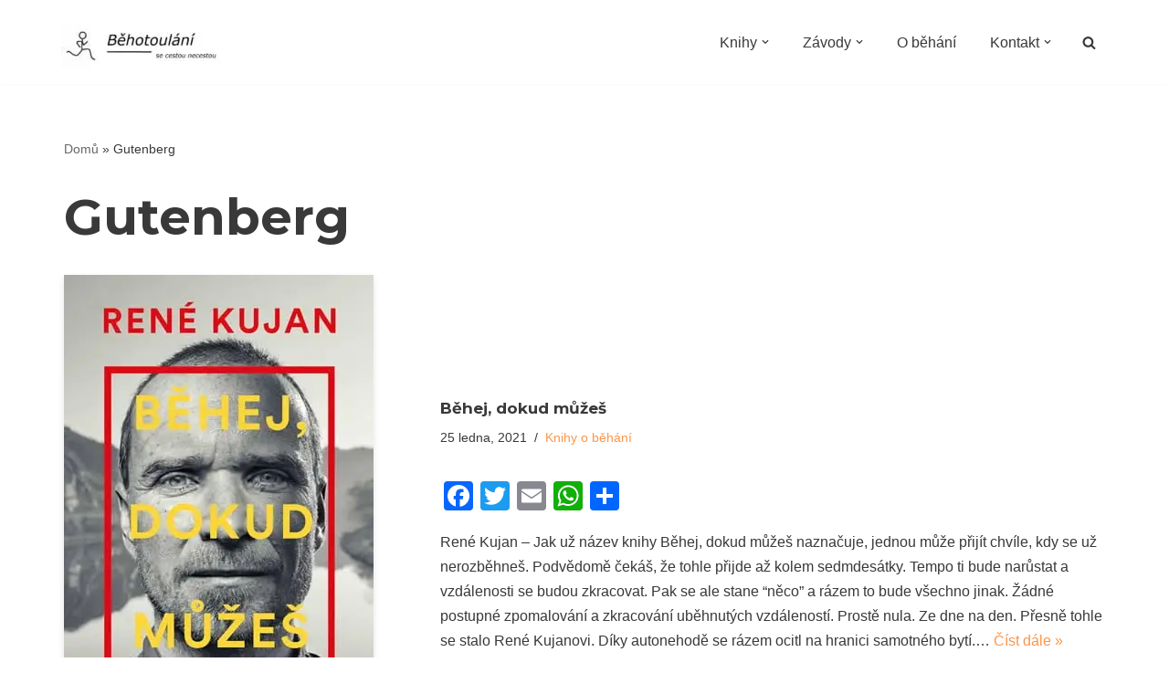

--- FILE ---
content_type: text/html; charset=utf-8
request_url: https://www.google.com/recaptcha/api2/aframe
body_size: 268
content:
<!DOCTYPE HTML><html><head><meta http-equiv="content-type" content="text/html; charset=UTF-8"></head><body><script nonce="Vr4LLVSgYLSvNxHra_Zg-w">/** Anti-fraud and anti-abuse applications only. See google.com/recaptcha */ try{var clients={'sodar':'https://pagead2.googlesyndication.com/pagead/sodar?'};window.addEventListener("message",function(a){try{if(a.source===window.parent){var b=JSON.parse(a.data);var c=clients[b['id']];if(c){var d=document.createElement('img');d.src=c+b['params']+'&rc='+(localStorage.getItem("rc::a")?sessionStorage.getItem("rc::b"):"");window.document.body.appendChild(d);sessionStorage.setItem("rc::e",parseInt(sessionStorage.getItem("rc::e")||0)+1);localStorage.setItem("rc::h",'1769834981079');}}}catch(b){}});window.parent.postMessage("_grecaptcha_ready", "*");}catch(b){}</script></body></html>